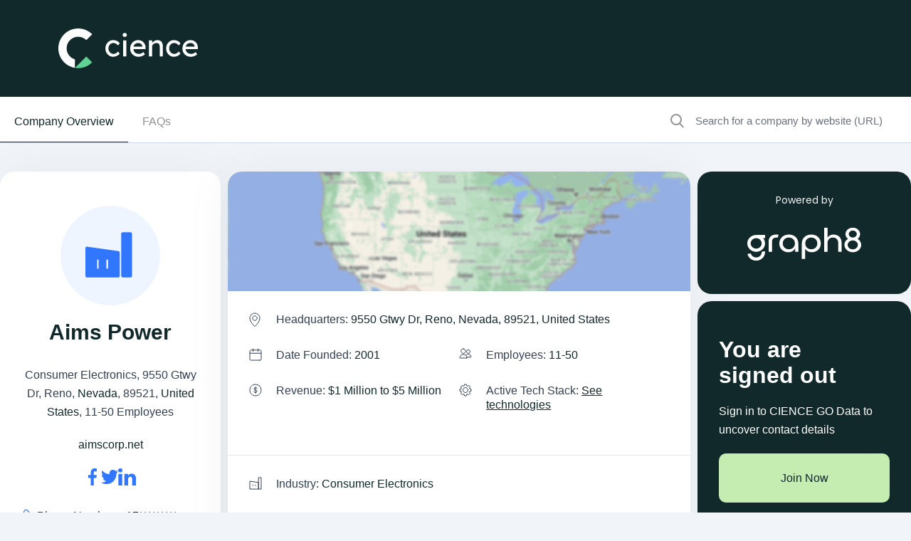

--- FILE ---
content_type: text/html; charset=utf-8
request_url: https://www.cience.com/company/aims-power/332982764897648684
body_size: 52167
content:
<!DOCTYPE html>
<html lang="en">
	<head>
		<meta charset="utf-8">
<meta name="viewport" content="width=device-width, initial-scale=1">
<link rel="icon" type="image/x-icon" href="https://www.cience.com/favicon.ico">
<link
href="https://fonts.googleapis.com/css2?family=Inter:wght@100;200;300;400;500;600;700;800;900&family=Poppins:ital,wght@0,100;0,200;0,300;0,400;0,500;0,600;0,700;0,800;0,900;1,100;1,200;1,300;1,400;1,500;1,600;1,700;1,800;1,900&display=swap"
rel="stylesheet">

<!--<link rel="stylesheet" href="css/style.css" type="text/css">-->
<link rel="stylesheet" href="/x-assets/application-fb12b1526845016bbf86168e55624d28f5d057104071f70d7a2285270005b3d8.css" data-turbo-track="reload" />
<link rel="stylesheet" href="/x-assets/tailwind-e3b9a0b2d02000f152e5757ff9b9a35db086c07f5345d204bdb782401f1a6d81.css" data-turbo-track="reload" />
<link rel="stylesheet" href="/x-assets/inter-font-0424ac93a97c190214397da2b159eb114e4da5f1048cfb884b20def682d26926.css" data-turbo-track="reload" />

  <meta property="og:title" content="Find all Aims power company info, including location, phone number, business email, email format, revenue, industry & competitors. View Aims power's employees and access their contact details.">
  <meta name="description" content="View Aims power aimscorp.net location in  9550 gtwy dr, reno, nevada, 89521, united states, revenue, industry and description. Find related and similar companies as well as employees by title and much more.">
  <meta property="og:description" content="View Aims power aimscorp.net location in  9550 gtwy dr, reno, nevada, 89521, united states, revenue, industry and description. Find related and similar companies as well as employees by title and much more.">
  <meta name="keywords" content="Aims power, The AIMS Power, AIMS Power Inc, web summary, professional summary, professional background, employment history, board memberships, education, biography, web references">
  <meta property="og:keywords" content="Aims power, The AIMS Power, Aims power Inc, web summary, professional summary, professional background, employment history, board memberships, education, biography, web references">
  <meta name="robots" content="index, follow">


<script src="https://polyfill.io/v3/polyfill.min.js?features=default"></script>

<link rel="canonical" href="https://www.cience.com/company/aims-power/332982764897648684">

<style>
	.right-search input[type="search"] {
	pointer-events: initial !important;
	}
</style>

		<title>Aims Power - Company Info, Employees &amp; Competitors</title>

		

	</head>
	<body>
		<div class="wrapper">
			<!-- Header Section-->
			<header class="bg-darkblue transition duration-300 w-full py-[20px] xl:py-[40px] absolute xl:fixed top-0 z-50">
	<div class="px-[15px] xl:px-12">
		<div class="flex items-center container">
			<div class="w-[264px] h-14 align-middle">
				<a href="https://www.cience.com/" class="flex items-center justify-center">
				  <img alt="logo" class="w-[200px] xl:w-[264px] h-14 align-bottom" src="/x-assets/logo-2025-e764480d5f41584771de580f734200481bb5b158eca42856f5d88eff36c36a11.svg" />
				</a>
			</div>
			
		</div>
	</div>
</header>

<div class="popup-outer fixed inset-0 bg-black bg-opacity-90 z-50 transition ease-in-out duration-500 header-book-popup">
	<div class="popup-inner mx-2 sm:mx-4 lg:mx-auto max-w-screen-md h-full flex justify-center items-center transform -translate-y-12 transition duration-300 ease-out">
		<div class="popup-box bg-white rounded-lg shadow-xl w-full max-h-full flex flex-col">
			<div class="popup-header p-[20px] flex items-center justify-between border-b border[#f9f9f9]">
				<div class="popup-title text-[24px] font-bold">Book a meeting</div>
				<a href="javascript:;" class="popup-close"></a>
			</div>
			<div class="popup-body p-0 sm:p-4 overflow-y-auto flex-1" id="header-form">
			</div>
		</div>
	</div>
	<div class="popup-overlay">
	</div>
</div>
			<!-- End Header Section-->

			<!-- Main Body -->
			<main id="main">
				
<section class="xl:border-b border-[#cbd5e1] sticky bg-white w-full z-20" id='secondary-nav'>
  <div class="container">
    <div class="flex flex-wrap justify-between">
      <div class="hidden md:block border-b border-[#cbd5e1] xl:border-none w-full xl:w-auto md:mt-2.5">
        <ul class="flex list-none pl-0 py-4 gap-5">
          <li class="text-primary"><a href="#companyOverview" class="px-5 pb-[20px] border-b border-primary">Company Overview</a></li>
          <li ><a class="text-[#939393] transition-300 hover:text-primary hover:border-b hover:border-primary px-5 pb-[20px]" href="#faqs">FAQs</a></li>
        </ul>
      </div>
      <div class="w-full xl:w-[28%] border-b border-[#cbd5e1] xl:border-none mt-2.5">
        <form action="https://www.cience.com/go-data-sales-leads/"  id="site-search" class="flex w-full">
          <img alt="crown-icon" class="pl-5" src="/x-assets/icon-search-49babaa42eed310c13a07cca80313b2fc9b527558635447d63796c9a479ed5a6.svg" />
          <input type="search" class="text-[15px] bg-inherit border-none p-4 w-full" placeholder="Search for a company by website (URL)" name="search_for_company" id="autocomplete-search">
        </form>
      </div>
    </div>
  </div>
</section>


				<section class="left-right-outer new hide-search-results !pt-0">
					<div class="container">
						<div class="flex flex-wrap justify-between mt-10">
  <div class="xl:max-w-[calc(100%-310px)] max-w-full flex flex-wrap justify-between">
    <div class="w-full lg:max-w-[32%]">
      <div class="rounded-[20px] !pt-12 p-8 bg-white shadow-md">
        <figure class="text-center">
          <img alt="AIMS Power" class="mx-auto" onerror="handleImageUrl(this)" src="https://gocience.com/logos/new/db329d69e3a5a96f0efe617b1a29af7743639f29637886c6ffb5b9acbc9fdec3.jpg" />
        </figure>
        <div class="left-profile-content">
          <div class="mt-2.5 text-center">
            <h1 class="text-darkblue font-bold break-words">Aims Power</h1>
<p class="text-darkgray my-5">
    Consumer Electronics,
      9550 Gtwy Dr, Reno,
      <a target="_blank" href="/companies-database/united-states/consumer-electronics/nevada">Nevada</a>,
      89521,
      <a target="_blank" href="/companies-database/united-states">United States</a>,
  11-50 Employees
</p>
<p><a aria-label="AIMS Power&#39;s website is aimscorp.net" title="AIMS Power&#39;s website is aimscorp.net" target="_blank" rel="noopener" href="https://aimscorp.net">aimscorp.net</a></p>

          </div>
          <div class="mt-5">
            <ul class="gap-4 p-0 flex items-center justify-center">
  <li class="margin-right-1"><a url="https://https://facebook.com/aimspowerinverter" aria-label="AIMS Power&#39;s facebook url is https://https://facebook.com/aimspowerinverter" target="_blank" href="https://facebook.com/aimspowerinverter"><img alt="facebook" src="/x-assets/icon-facebook-1b9c7ea4b4578be53d507b9d06d50c382a0e32f073e1628ce7f73a6600d1fd19.svg" /></a></li><li class="margin-right-1"><a url="https://https://twitter.com/aimspower" aria-label="AIMS Power&#39;s twitter url is https://https://twitter.com/aimspower" target="_blank" href="https://twitter.com/aimspower"><img alt="twitter" src="/x-assets/icon-twitter-9a7e4dbc42d2f026322fa9b9a862923bdd8c1503232639b6057f09e80cb45e87.svg" /></a></li><li class="margin-right-1"><a url="https://https://linkedin.com/company/aims-operating-corp" aria-label="AIMS Power&#39;s LinkedIn url is https://https://linkedin.com/company/aims-operating-corp" target="_blank" href="https://linkedin.com/company/aims-operating-corp"><img alt="LinkedIn" src="/x-assets/icon-linkedin-af645b5cfb09a42dcc2e20dcca2f2061fae16158e315a62ca4beeda9f8f51480.svg" /></a></li>
</ul>

          </div>
          <div class="mt-[30px]">
            <div class="list-none p-0 flex flex-wrap justify-between">
              <!--              TODO: extend contacts-->
                <h3 class="gap-2.5 font-normal flex items-center mb-2 w-full"><img class="lazy h-5" alt="phone no" data-src="/x-assets/icon-phn-9122af61bf085df9faa565325c7972402f194b55955500bdee842515a949e46f.svg" src="/x-assets/icon-phn-9122af61bf085df9faa565325c7972402f194b55955500bdee842515a949e46f.svg" />
    <span class="text-darkgray">Phone Number: <span class="text-primary"><a href="https://www.cience.com/go-data-sales-leads/" aria-label="AIMS Power' contact no is +17*********">+17*********</a></span></span></h3>

            </div>
          </div>
          
          <div class="mt-[30px]">
            <a href="https://www.cience.com/go-data-sales-leads/" aria-label="Get full access" target="_blank" class="btn w-full"><img class="lazy inline" alt="lock icon" data-src="/x-assets/blue-lock-icon-38c24f8ab7adeced10409dd802b8bf939c27b5d4f704057fdb4a568782fb72b8.svg" src="/x-assets/blue-lock-icon-38c24f8ab7adeced10409dd802b8bf939c27b5d4f704057fdb4a568782fb72b8.svg" /> Get Full Access</a>
          </div>
        </div>
      </div>
    </div>
    <div class="max-w-full lg:max-w-[calc(68%-10px)] lg:m-0 mt-5">
      <div class="company-overview" id="companyOverview">
        <div class="rounded-[20px] bg-white shadow-md mb-2.5">
    <div class="rounded-t-[20px] overflow-hidden" id="map">
      <img alt="map" src="/x-assets/maps1.0-950f22e3512fa69a51fdf6612dcb593a74c2f8790b6e4ec5601cebb82b592ab9.png" />
    </div>
  <div class="md:p-[30px] p-5 border-b border-[#e9e9e9]">
    <ul class="list-none p-0 flex flex-wrap justify-between">
        <li class="md:pl-[38px] md:mb-[30px] mb-5 pl-[33px] basis-full	max-w-full relative leading-[20px]">
          <img alt="9550 Gtwy Dr, Reno, Nevada, 89521, United States" class="absolute left-0" src="/x-assets/gray-icon-location-4ec2301c3872b29db87f0ce5af8b6c17576b443244fb0912cf776aa9ad358bbc.svg" />
          <span class="text-darkgray">Headquarters: <span class="text-primary">9550 Gtwy Dr, Reno, Nevada, 89521, United States</span></span>
        </li>
        <li class="md:pl-[38px] md:mb-[30px] mb-5 pl-[33px] basis-full	max-w-full md:basis-1/2	md:max-w-[50%] relative leading-[20px]">
          <img alt="2001" class="absolute left-0" src="/x-assets/gray-icon-calender-c22aa02b4ae21a12ab1d51e976598ea53dd678b530bb2166f3933d872c57cc96.svg" />
          <span class="text-darkgray">Date Founded: <span class="text-primary">2001</span></span>
        </li>
        <li class="md:pl-[38px] md:mb-[30px] mb-5 pl-[33px] basis-full	max-w-full md:basis-1/2	md:max-w-[50%] relative leading-[20px]">
          <img alt="11-50" class="absolute left-0" src="/x-assets/gray-icon-users-75918fdc59b64ff0b67f56a590d3a3ef1b8c34ea2f713b13ecf876f341a7f123.svg" />
          <span class="text-darkgray">Employees: <span class="text-primary">11-50</span></span>
        </li>
        <li class="md:pl-[38px] md:mb-[30px] mb-5 pl-[33px] basis-full	max-w-full md:basis-1/2	md:max-w-[50%] relative leading-[20px]">
          <img alt="dollar-icon" class="absolute left-0" src="/x-assets/gray-icon-dollar-603dd7176b480a702c26a02cb96a1278edd66922efbb32fb5b268daa72d8c428.svg" />
          <span class="text-darkgray">Revenue:  <span class="text-primary">$1 Million to $5 Million</span></span>
        </li>
        <li class="md:pl-[38px] md:mb-[30px] mb-5 pl-[33px] basis-full	max-w-full md:basis-1/2	md:max-w-[50%] relative leading-[20px]">
          <img alt="tech-icon" class="absolute left-0" src="/x-assets/gray-icon-setting-b7365b4ce7fa439b0f35c9ff32c2720aa646cc95463c39eaaab8f4e00542c28f.svg" />
          <span class="text-darkgray">Active Tech Stack: <span class="text-primary underline"> <a href="https://www.cience.com/go-data-sales-leads/"  target="_blank" > See technologies </a></span></span>
        </li>
    </ul>
  </div>
    <div class="md:p-[30px] p-5 border-b border-[#e9e9e9]">
      <div class="">
          <p class="md:mb-[30px] md:pl-[38px] mb-5 pl-[33px] relative leading-[20px]"><img alt="industries-icon" class="absolute left-0" src="/x-assets/gray-icon-industries-6c51b8171d8a1a9c056208254e29f9869f7652d585bf7baafe77f10791c47086.svg" />
            <span class="text-darkgray">Industry: <span class="text-primary"><a target="_blank" href="/companies-database/united-states/consumer-electronics">Consumer Electronics</a></span></span></p>
          <p class="text-darkgray md:pl-[38px] pl-[33px] mb-0 relative leading-[20px]">
            <img alt="SIC" class="absolute left-0" src="/x-assets/gray-icon-sic-3713e07e3aeb2e94a95df40f1bcb1578e893c99b391a90fb96936c84ca14f1e1.svg" />
              SIC Code: <span class="text-primary">5063</span>
              |
              NAICS Code: <span class="text-primary">335312</span> |
              <span class="text-primary underline">
                <a href="https://www.cience.com/go-data-sales-leads/" aria-label="Show More about AIMS Power NAICS CODE">Show More</a></span>
          </p>
      </div>
    </div>
  <div class="md:p-[30px] p-5 ">
    <p class="md:pl-[38px] pl-[33px] mb-0 relative leading-[20px] "><img alt="checked-icon" class="h-5 absolute left-0" src="/x-assets/icon-check-rounded-432ac4703ddde658a28aaf3abae0999c3357452119e0a2b42db2de88b977c4ad.svg" />
      <span class="text-darkgray">Does something look wrong? <span class="text-primary underline"><a href="https://www.cience.com/go-data-sales-leads/" aria-label="Fix it">Fix it.</a></span> | View contact records from <span class="text-primary"><a href="https://www.cience.com/go-data-sales-leads/" aria-label="view AIMS Power's contacts">AIMS POWER</a></span></span></p>
  </div>
</div>
</div>

            <div class="org-charts" id="orgChart">
      <div class="rounded-[20px] bg-white shadow-md mb-2.5">
        <div class="p-[30px] ">
          <h2 class="text-darkgray font-bold md:mb-5 mb-2.5">AIMS Power Org Chart and Mapping</h2>
          <div class="org-charts-tree md:mt-[60px] mt-[40px]">
          </div>
          <div class="relative">
            <div class="text-white text-sm bg-[#0053F2] rounded-full inline z-10 py-2.5 px-[15px] absolute left-[50%] -translate-x-1/2 top-[30px]">Employees</div>
            <div class="long-line relative"></div>
            <div class="single-line block md:hidden top-[54px] relative"></div>
          </div>
          <div class="text-center md:pt-[50px] pt-[80px]">
            <div class="md:pt-[71px] gap-2.5 p-0 relative flex md:flex-row flex-col justify-between mt-[50px] !mt-0">
              <div class="mt-[40px] md:mt-0 w-full md:w-[248px] md:block relative shadow-md px-5 pb-[22px] bg-white rounded-[6px]  text-center mt-[70px] md:mt-0  !mt-[40px] md:!mt-0 ">
                <div class="max-auto -mt-[30px]  flex justify-center">
                  <a aria-label="view profile of Laura De Jong" href="/profile/laura-de-jong/915608541">
                  <img alt="Laura De Jong" class="w-[64px] h-[64px] rounded-full object-cover" src="/x-assets/org-placeholder-d6525d94eb6af2265c609d1723048d3c690f2dad1e3842e7e7afd3d54e61abcc.svg" />
</a>                </div>
                <div class="mt-2.5">
                  <a aria-label="view profile of Laura De Jong" href="/profile/laura-de-jong/915608541">
                  <h4 class="font-bold text-base leading-[21px] my-2">Laura De Jong</h4>
</a>                  <p class="text-sm	leading-[17px] text-gray truncate">VP of Sales &amp; Marketing</p>
                  <div class="ceo-ratings mt-5">
                    <ul class="flex list-none p-0 gap-5 justify-center">
                      <li>
  <a area="label see Laura De Jong&#39;s email address" href="https://www.cience.com/go-data-sales-leads/">
    <img class="lazy inline" alt="email" data-src="/x-assets/icon-email-lg-b1a508f326e69c3fc0684ee96c6863a3eaee7956ef20f46a84e4aa03ddad84d5.svg" src="/x-assets/icon-email-lg-b1a508f326e69c3fc0684ee96c6863a3eaee7956ef20f46a84e4aa03ddad84d5.svg" />Email
</a></li>
<li>
  <a area="label see Laura De Jong&#39;s phone number" href="https://www.cience.com/go-data-sales-leads/">
    <img class="lazy inline" alt="phone" data-src="/x-assets/icon-phn-lg-c7b6e2720b3200195183465d3a130cb29dbed2763b02878deddab42743ba4405.svg" src="/x-assets/icon-phn-lg-c7b6e2720b3200195183465d3a130cb29dbed2763b02878deddab42743ba4405.svg" />Phone
</a></li>
                    </ul>
                  </div>
                </div>
              </div>
              <div class="mt-[40px] md:mt-0 w-full md:w-[248px] md:block relative shadow-md px-5 pb-[22px] bg-white rounded-[6px]  text-center  !mt-[40px] md:!mt-0 ">
                <div class="max-auto -mt-[30px]  flex justify-center">
                  <a aria-label="view profile of Summer Yates" href="/profile/summer-yates/255192671">
                  <img alt="Summer Yates" class="w-[64px] h-[64px] rounded-full object-cover" src="/x-assets/org-placeholder-d6525d94eb6af2265c609d1723048d3c690f2dad1e3842e7e7afd3d54e61abcc.svg" />
</a>                </div>
                <div class="mt-2.5">
                  <a aria-label="view profile of Summer Yates" href="/profile/summer-yates/255192671">
                  <h4 class="font-bold text-base leading-[21px] my-2">Summer Yates</h4>
</a>                  <p class="text-sm	leading-[17px] text-gray truncate">Sales Manager</p>
                  <div class="ceo-ratings mt-5">
                    <ul class="flex list-none p-0 gap-5 justify-center">
                      <li>
  <a area="label see Summer Yates&#39;s email address" href="https://www.cience.com/go-data-sales-leads/">
    <img class="lazy inline" alt="email" data-src="/x-assets/icon-email-lg-b1a508f326e69c3fc0684ee96c6863a3eaee7956ef20f46a84e4aa03ddad84d5.svg" src="/x-assets/icon-email-lg-b1a508f326e69c3fc0684ee96c6863a3eaee7956ef20f46a84e4aa03ddad84d5.svg" />Email
</a></li>
<li>
  <a area="label see Summer Yates&#39;s phone number" href="https://www.cience.com/go-data-sales-leads/">
    <img class="lazy inline" alt="phone" data-src="/x-assets/icon-phn-lg-c7b6e2720b3200195183465d3a130cb29dbed2763b02878deddab42743ba4405.svg" src="/x-assets/icon-phn-lg-c7b6e2720b3200195183465d3a130cb29dbed2763b02878deddab42743ba4405.svg" />Phone
</a></li>
                    </ul>
                  </div>
                </div>
              </div>
            </div>
          </div>
        </div>
        <div class="pb-[30px] text-center flex gap-2.5 items-center justify-center ">
          <a href="https://www.cience.com/go-data-sales-leads/" aria-label="See Full Org Chart of AIMS Power>" class="text-btn">See Full Org Chart</a>
          <img alt="arrow" src="/x-assets/angle-arrow-right-862104701b507d46b7099cfc806d68101cfd4c8efa13095bf51abfcde9795cd7.svg" />
        </div>
      </div>

    </div>

        
<script>
  function handleImageUrl(img) {
    img.style.display = 'none';

    var defaultCompanyLogo = document.createElement('img');
    defaultCompanyLogo.className = 'mx-auto h-[64px] w-[64px]';
    defaultCompanyLogo.src = '/x-assets/company-icon-8fa1f4d397729029cfd50a8f0a376ee58f33ead462c4a55cc3243545965a5bbe.svg';

    img.parentNode.insertBefore(defaultCompanyLogo, img.nextSibling);
  }
</script>

        <div class="rounded-[20px] bg-white shadow-md mb-2.5">
          <div class="p-5 ">
            <figure class="gap-5 flex items-center justify-center">
              <img alt="email-formate-icon" class="lazy" data-src="/x-assets/email-formats-45a6e9bf5f2e73c1da68345aa85276fb7d0e7a27f5e0ca667af34fd1318d0a1a.svg" src="/x-assets/email-formats-45a6e9bf5f2e73c1da68345aa85276fb7d0e7a27f5e0ca667af34fd1318d0a1a.svg" />
              <figcaption>
                <b>
                <a aria_label="View AIMS Power&#39;s Email Formats" class="text-btn font-normal !pr-0" href="https://www.cience.com/go-data-sales-leads/">View Email Formats for AIMS Power</a>
                </b>
              </figcaption>
              <img alt="arrow" src="/x-assets/angle-arrow-right-862104701b507d46b7099cfc806d68101cfd4c8efa13095bf51abfcde9795cd7.svg" />
            </figure>
          </div>
        </div>
        <div class="rounded-[20px] text-center bg-darkblue md:hidden block mb-10 p-[30px]">
          <div class="w-[60px] mx-auto h-[60px] m-0 rounded-full flex items-center justify-center gradient-effect">
            <img class="lazy" data-src="/x-assets/icon-signed-out-blue-52d8e2584752d3a5c7e58e1829ea50909b0e3330c832a59a535641d0f0a3c86c.svg" alt="signout-image" height="" width="" src="/x-assets/icon-signed-out-blue-52d8e2584752d3a5c7e58e1829ea50909b0e3330c832a59a535641d0f0a3c86c.svg" />
          </div>
          <div class="mt-5 ">
            <div class="font-semibold	text-[32px] leading-[36px] text-white max-w-[220px] mx-auto mb-5">You are signed out</div>
            <p class="text-white max-w-[240px] mx-auto">Sign in to CIENCE GO Data to uncover contact details</p>
          </div>
          <div class="py-[30px]">
            <a href="https://www.cience.com/go-data-sales-leads/" aria-label="join now" target="_blank" class="btn rounded-t-[10px] w-full" title="">Join Now</a>
          </div>
          <div>
            <p class="flex justify-center items-center gap-2.5 text-white">
              <img alt="crown-icon" class="lazy" data-src="/x-assets/icon-premium-e0e53e03468fbcb6803f8be04a0576ce63e959fd8d2bc079a330533bf46939eb.svg" src="/x-assets/icon-premium-e0e53e03468fbcb6803f8be04a0576ce63e959fd8d2bc079a330533bf46939eb.svg" />
              Free credits every month
            </p>
          </div>
        </div>
        <div class="faqs-main faqs-new" id="faqs">
          <div class="rounded-[20px] bg-white shadow-md mb-2.5">
            <div class="md:pt-[30px] pt-5 text-darkgray">
              <h2 class="font-bold md:mb-2.5 md:px-[30px] md:pb-5 px-5 pb-2.5 border-b border-[#e9e9e9]">Frequently Asked Questions Regarding <span>AIMS Power</span></h2>
<div class="faqs-accordian">
          <div class="faq-single open opened">
        <button class="accordion"><h3 class="font-bold text-base leading-[24px]">Where is AIMS Power located?</h3></button>
        <div class="panel ">
          <p class="!text-base">Answer: AIMS Power's headquarters are located at 9550 Gtwy Dr, Reno, <a href='https://www.cience.com/companies-database/united-states/industries/nevada' target='_blank' aria-label'Nevada,'s website'>Nevada,</a> 89521, <a href='https://www.cience.com/companies-database/united-states' target='_blank' aria-label'United States's website'>United States</a></p>
        </div>
      </div>

          <div class="faq-single ">
        <button class="accordion"><h3 class="font-bold text-base leading-[24px]">What is AIMS Power's phone number?</h3></button>
        <div class="panel d-none">
          <p class="!text-base">Answer: AIMS Power's phone number is +17*********</p>
        </div>
      </div>

          <div class="faq-single ">
        <button class="accordion"><h3 class="font-bold text-base leading-[24px]">What is AIMS Power's official website?</h3></button>
        <div class="panel d-none">
          <p class="!text-base">Answer: AIMS Power's official website is <a href='https://aimscorp.net' target='_blank' aria-label'AIMS Power's website'>https://aimscorp.net</a></p>
        </div>
      </div>

          <div class="faq-single ">
        <button class="accordion"><h3 class="font-bold text-base leading-[24px]">What is AIMS Power's Revenue?</h3></button>
        <div class="panel d-none">
          <p class="!text-base">Answer: AIMS Power's revenue is <a href='https://www.cience.com/companies-database/united-states/consumer-electronics/revenue-1m-5m' target='_blank' aria-label'revenue-1m-5m's website'>$1 Million to $5 Million</a></p>
        </div>
      </div>

          <div class="faq-single ">
        <button class="accordion"><h3 class="font-bold text-base leading-[24px]">What is AIMS Power's SIC code?</h3></button>
        <div class="panel d-none">
          <p class="!text-base">Answer: AIMS Power's SIC: 5063</p>
        </div>
      </div>

          <div class="faq-single ">
        <button class="accordion"><h3 class="font-bold text-base leading-[24px]">What is AIMS Power's NAICS code?</h3></button>
        <div class="panel d-none">
          <p class="!text-base">Answer: AIMS Power's NAICS: 335312</p>
        </div>
      </div>

          <div class="faq-single ">
        <button class="accordion"><h3 class="font-bold text-base leading-[24px]">How many employees does AIMS Power have?</h3></button>
        <div class="panel d-none">
          <p class="!text-base">Answer: AIMS Power has <a href='https://www.cience.com/companies-database/united-states/consumer-electronics/11-50-employees' target='_blank' aria-label'11-50-employees's website'>11-50</a> employees</p>
        </div>
      </div>

    
          <div class="faq-single ">
        <button class="accordion"><h3 class="font-bold text-base leading-[24px]">What industry is AIMS Power in?</h3></button>
        <div class="panel d-none">
          <p class="!text-base">Answer: AIMS Power is in <a href='https://www.cience.com/companies-database/united-states/consumer-electronics' target='_blank' aria-label'consumer-electronics's website'>Consumer Electronics</a></p>
        </div>
      </div>

    
          <div class="faq-single ">
        <button class="accordion"><h3 class="font-bold text-base leading-[24px]">How do I contact AIMS Power?</h3></button>
        <div class="panel d-none">
          <p class="!text-base">Answer: AIMS Power contact info:
              Phone number: +17*********
              Website: <a href='https://https://aimscorp.net' target='_blank' aria-label'AIMS Power's website'>https://aimscorp.net</a></p>
        </div>
      </div>

    
    <div class="faq-single">
      <button class="accordion">
        <h3>What are AIMS Power social media links? </h3>
      </button>
      <div class="panel d-none">
        <p>Answer:
          <ul>
              <li><a aria-label="AIMS Power&#39;s Facebook" href="https://facebook.com/aimspowerinverter">Facebook</a></li>
              <li><a aria-label="AIMS Power&#39;s Twitter" href="https://twitter.com/aimspower">Twitter</a></li>
              <li><a aria-label="AIMS Power&#39;s LinkedIn" href="https://linkedin.com/company/aims-operating-corp">LinkedIn</a></li>
          </ul>
        </p>
      </div>
    </div>
</div>

            </div>
          </div>
        </div>
        <div class="md:grid grid-cols-2 rounded-[20px] md:p-0 md:py-[50px] md:pl-[50px] p-[20px] overflow-hidden bg-darkblue mb-2.5">
    <div>
        <h3 class="text-[32px] font-semibold leading-[42px] text-white mb-9">Premium Sales Data for Prospecting</h3>
        <ul class="flex flex-col text-white list-none pl-0">
            <li class="inline-flex	items-center text-sm pb-[15px] items-center gap-2.5">
                <img alt="" src="/x-assets/check-icon-b900a85a6996b1cb7536eb26016e890d4712f961c50008d402916bab07e89174.svg" />
                <p>Sales data across over 200M records</p>
            </li>
            <li class="inline-flex	items-center text-sm pb-[15px] items-center gap-2.5">
                <img alt="" src="/x-assets/check-icon-b900a85a6996b1cb7536eb26016e890d4712f961c50008d402916bab07e89174.svg" />
                <p>Up-to-date records (less decayed data)</p>
            </li>
            <li class="inline-flex	items-center text-sm pb-[15px] items-center gap-2.5">
                <img alt="" src="/x-assets/check-icon-b900a85a6996b1cb7536eb26016e890d4712f961c50008d402916bab07e89174.svg" />
                <p>Accurate Email Lists (real-world tested)</p>
            </li>
            <li class="inline-flex	items-center text-sm pb-[15px] items-center gap-2.5">
                <img alt="" src="/x-assets/check-icon-b900a85a6996b1cb7536eb26016e890d4712f961c50008d402916bab07e89174.svg" />
                <p>Powerful search engine and intuitive interface</p>
            </li>
        </ul>
        <a href="https://www.cience.com/go-data-sales-leads/" aria-label="Get full access" target="_blank" class="btn md:w-[310px] w-full mt-[30px]"><img class="lazy inline" alt="lock icon" data-src="/x-assets/blue-lock-icon-38c24f8ab7adeced10409dd802b8bf939c27b5d4f704057fdb4a568782fb72b8.svg" src="/x-assets/blue-lock-icon-38c24f8ab7adeced10409dd802b8bf939c27b5d4f704057fdb4a568782fb72b8.svg" /> Get Full Access</a>
    </div>
    <img alt="Premium Sales Data for Prospecting" class="my-auto md:block hidden" src="/x-assets/premium-9794cb04a7c40e3c5d4703814034daf87b536988daa0641f9deed9d6bc04e680.webp" />
</div>

      </div>
    </div>
    <div class="max-w-full w-full xl:max-w-[300px]">
      
      <div class="static rounded-[20px] p-[30px] bg-primary text-center mb-2.5 md:block hidden">
        <div class="sticky-block-logo ">
          <p class="text-lightgray font-poppins text-sm">Powered by</p>
        </div>
        <div class="mt-7 mb-4">
          <a href="https://www.graph8.com" target="_blank">
            <img class="mx-auto w-full max-w-[160px]" alt="image" src="/x-assets/logo-g8-white-079748a63d58d8f0b045204e549ab66c80fc8978d5f2a65214d65e6c44d3d868.svg" />
          </a>
        </div>
      </div>
      <div class="md:text-left text-center rounded-[20px] bg-darkblue md:p-[30px] md:block hidden">
        <div class="my-5 xl:text-left text-center">
          <div class="text-white md:text-[32px] md:leading-[36px] md:mb-5 font-semibold text-left w-[200px]">You are signed out</div>
          <p class="text-white">Sign in to CIENCE GO Data to uncover contact details</p>
        </div>
        <div class="pb-[30px] items-center ">
          <a href="https://www.cience.com/go-data-sales-leads/" aria-label="Join to cience " target="_blank" class="btn rounded-[10px] w-full" title="">Join Now</a>
        </div>
        <div>
          <p class="text-white text-center text-xs leading-[15px] ">
            <img alt="icon-image" class="lazy inline mr-2.5 mb-1" data-src="/x-assets/icon-premium-e0e53e03468fbcb6803f8be04a0576ce63e959fd8d2bc079a330533bf46939eb.svg" src="/x-assets/icon-premium-e0e53e03468fbcb6803f8be04a0576ce63e959fd8d2bc079a330533bf46939eb.svg" />
            Free credits every month
          </p>
        </div>
      </div>
    </div>
  </div>
</div>
<script type="application/ld+json">
  {
  "@context": "https://schema.org",
  "@type": "Organization",
  "name": "AIMS Power",
  "numberOfEmployees": "11-50",
  "foundingDate": "2001",
  "sameAs": "https://aimscorp.net",
  "url": "https://www.cience.com/company/aims-power/332982764897648684",
  "logo": "https://gocience.com/logos/new/db329d69e3a5a96f0efe617b1a29af7743639f29637886c6ffb5b9acbc9fdec3.jpg"
}
</script>
<script>
  document.querySelectorAll('.circle_percent').forEach((elem) => {
      const dataV = parseInt(elem.getAttribute('data-percent'));
      const dataDeg = dataV * 3.6;
      const round = elem.querySelector('.round_per');
  
      round.style.transform = `rotate(${dataDeg + 180}deg)`;
  
      const innerHTML = `<div class="circle_inbox">
                            <div class="counter-text-outer">
                              <span class="percent_text"></span>
                              <span class="counter-text">Good</span>
                            </div>
                          </div>`;
      elem.innerHTML += innerHTML;
  
      let counter = 0;
      const counterInterval = setInterval(() => {
          if (counter >= dataV) {
              clearInterval(counterInterval);
          } else {
              counter += 1;
              elem.querySelector('.percent_text').innerText = Math.ceil(counter);
          }
      }, 2000 / dataV);
  
      if (dataV >= 51) {
          round.style.transform = `rotate(360deg)`;
          setTimeout(() => {
              elem.classList.add('percent_more');
          }, 1000);
          setTimeout(() => {
              round.style.transform = `rotate(${dataDeg + 180}deg)`;
          }, 1000);
      }
  });
</script>

<script>
  function handleImageUrl(img) {
    img.style.display = 'none';

    var defaultCompanyLogo = document.createElement('img');
    defaultCompanyLogo.className = 'mx-auto h-[140px] w-[140px]';
    defaultCompanyLogo.src = '/x-assets/company-icon-8fa1f4d397729029cfd50a8f0a376ee58f33ead462c4a55cc3243545965a5bbe.svg';

    img.parentNode.insertBefore(defaultCompanyLogo, img.nextSibling);
  }
</script>

					</div>
				</section>
			</main>
			<!-- End Main Body -->

			<!-- Footer Section-->
			<footer class="site-footer bg-[#11292a] text-white pb-[43px] pt-[56px] overflow-hidden mt-24">
   <div class="container mx-auto">
      <div class="flex flex-col w-full gap-8">
         <!-- First Row: Form and Badges -->
         <div class="w-full flex flex-col lg:flex-row justify-between items-center">
            <div class="flex flex-col items-center lg:items-start gap-4 w-full mt-[10px] mb-[40px]">
            <div data-global-resource-path="main_website/templates/components/site-logo.html">
               <img alt="footer-logo" class="w-full max-w-[200px]" src="/x-assets/logo-2025-e764480d5f41584771de580f734200481bb5b158eca42856f5d88eff36c36a11.svg" />
            </div>
            <div class="text-lightgray flex items-center">
               <span>Powered by</span>
               <a href="https://www.graph8.com" target="_blank">
                  <img alt="graph8 footer-logo" class="w-[128px] h-[32px] object-contain" src="/x-assets/logo-g8-white-079748a63d58d8f0b045204e549ab66c80fc8978d5f2a65214d65e6c44d3d868.svg" />
               </a>
            </div>
            <div class="block text-lightgray">
               © <span class="year">2024</span> CIENCE. All rights reserved.
            </div>
         </div>
            <!-- Badges Section -->
            <div class="site-footer__badge flex flex-wrap justify-center lg:justify-end gap-[50px] items-center w-full lg:w-1/2 mt-[40px] mb-[40px]">
               <div class="max-w-[70px]">
                  <a href="https://www.ft.com/americas-fastest-growing-companies-2020" rel="noopener noreferrer" target="_blank">
                     <img src="//cdn.cience.com/hubfs/raw_assets/public/main_website/img/footer/Financial-Time.png" data-lazy-src="//cdn.cience.com/hubfs/raw_assets/public/main_website/img/footer/Financial-Time.png" alt="CIENCE Technologies Inc Financial Time Business Review" class="loaded w-full" data-ll-status="loaded">                                
                  </a>
               </div>
               <div class="max-w-[70px]">
                  <img src="//1559785.fs1.hubspotusercontent-na1.net/hubfs/1559785/raw_assets/public/main_website/img/footer/CIENCE-Inc5000.png" data-lazy-src="//1559785.fs1.hubspotusercontent-na1.net/hubfs/1559785/raw_assets/public/main_website/img/footer/CIENCE-Inc5000.png" alt="CIENCE Technologies Inc HubSpot Business Review" class="loaded w-full" data-ll-status="loaded">
               </div>
               <div class="max-w-[100px]">
                  <a href="https://www.cience.com/blog/cience-gets-two-awards-in-the-top-100-clutch-list" rel="noopener noreferrer" target="_blank">
                     <img src="//cdn.cience.com/hubfs/raw_assets/public/main_website/img/footer/Clutch-Badge.png" data-lazy-src="//cdn.cience.com/hubfs/raw_assets/public/main_website/img/footer/Clutch-Badge.png" alt="CIENCE Technologies Inc Clutch Business Review" class="loaded w-full h-[54px]" data-ll-status="loaded">
                  </a>
               </div>
               <div class="max-w-[27px]">
                  <img src="//1559785.fs1.hubspotusercontent-na1.net/hubfs/1559785/raw_assets/public/main_website/img/footer/fortune-badge.png" data-lazy-src="//1559785.fs1.hubspotusercontent-na1.net/hubfs/1559785/raw_assets/public/main_website/img/footer/fortune-badge.png" alt="CIENCE Technologies Inc SalesLoft Business Review" class="loaded w-full h-[51px]" data-ll-status="loaded">
               </div>
            </div>
         </div>
      </div>
      <!-- .row -->
      <div class="mt-[50px] grid grid-cols-12">
         <div class="lg:col-start-1 lg:col-end-4 col-start-1 col-end-13 hidden lg:block">
            <div class="site-footer__contact text-[14px] text-[#ffffffb2]">
               <div id="hs_cos_wrapper_site-footer__contact" class="hs_cos_wrapper hs_cos_wrapper_widget hs_cos_wrapper_type_module" style="" data-hs-cos-general-type="widget" data-hs-cos-type="module">
                  <!-- module html  -->
<!--                  <script id="module_info" type="application/json">-->
<!--                     {"type":"module","email":"hello@cience.com"}-->
<!--                  </script>-->
                  <div class="email text-[#ffffff66] ml-6 hover:text-green">
                     <a href="mailto:hello@cience.com">hello@cience.com</a>
                  </div>
               </div>
            </div>
         </div>
         <!-- .col -->
         <div class="lg:col-start-5 lg:col-end-13 col-start-1 col-end-13">
            <nav class="flex lg:flex-row-reverse flex-col items-center">
               <div class="site-footer__secondary__menu w-full lg:order-0 order-2 lg:text-left text-center">
                  <span id="hs_cos_wrapper_site-footer__secondary" class="hs_cos_wrapper hs_cos_wrapper_widget hs_cos_wrapper_type_menu" style="" data-hs-cos-general-type="widget" data-hs-cos-type="menu">
                     <div id="hs_menu_wrapper_site-footer__secondary" class="hs-menu-wrapper active-branch flyouts hs-menu-flow-horizontal" role="navigation" data-sitemap-name="default" data-menu-id="40618008787" aria-label="Navigation Menu">
                        <ul class="md:flex flex-row menu md:gap-6">
                           <li class="hs-menu-item hs-menu-depth-1 text-sm text-[#ffffff80] hover:text-green" role="none"><a href="https://www.cience.com/privacy-policy" role="menuitem">Privacy Policy</a></li>
                           <li class="hs-menu-item hs-menu-depth-1 text-sm text-[#ffffff80] hover:text-green" role="none"><a href="https://www.cience.com/privacy-center" role="menuitem">Control My Personal Data</a></li>
                        </ul>
                     </div>
                  </span>
                  <div class="site-footer__copy-mobile md:hidden">
                      © <span class="year">2024</span> CIENCE<br>
                      All rights reserved.
                   </div>
               </div>
               <div class="site-footer__secondary__social lg:mr-16">
                  <div data-global-resource-path="main_website/templates/partials/cience-social.html">
                     <div class="flex gap-[20px] items-center">
                        <a href="https://cience.medium.com/" target="_blank" class="hover:text-green">
                           <svg width="24" height="24" viewBox="0 0 24 24" fill="none" xmlns="http://www.w3.org/2000/svg">
                              <path d="M2.84592 6.672C2.86063 6.53476 2.84091 6.39618 2.78836 6.26748C2.73581 6.13878 2.65191 6.02359 2.54345 5.93123L0.30229 3.38077V3H7.26046L12.6385 14.1429L17.367 3H24V3.38094L22.084 5.11638C22.003 5.17475 21.9403 5.25289 21.9028 5.34241C21.8653 5.43192 21.8544 5.52941 21.8711 5.62437V18.3756C21.8544 18.4706 21.8653 18.5681 21.9028 18.6576C21.9403 18.7471 22.003 18.8253 22.084 18.8836L23.9551 20.6191V21H14.5435V20.6191L16.4818 18.8412C16.6723 18.6612 16.6723 18.6084 16.6723 18.3334V8.0265L11.2829 20.9576H10.5545L4.28006 8.0265V16.6932C4.25426 16.873 4.27213 17.056 4.33231 17.2283C4.39249 17.4007 4.49341 17.5578 4.62742 17.6878L7.14834 20.5767V20.9576H0V20.5768L2.52092 17.6878C2.65385 17.5577 2.75252 17.3999 2.80898 17.2271C2.86544 17.0543 2.87809 16.8714 2.84592 16.6932V6.672Z" fill="currentColor"></path>
                           </svg>
                        </a>
                        <a href="https://www.facebook.com/cience.tech/" target="_blank" class="hover:text-green">
                           <svg width="24" height="24" viewBox="0 0 24 24" fill="none" xmlns="http://www.w3.org/2000/svg">
                              <path d="M13.7892 24V13.5963H17.3271L17.8568 9.15209H13.7891V6.31463C13.7891 5.02791 14.1193 4.15109 15.8248 4.15109L18 4.14999V0.1751C17.6238 0.121036 16.3325 0 14.8304 0C11.6942 0 9.54703 2.07108 9.54703 5.87462V9.15209H6V13.5963H9.54703V23.9999L13.7892 24Z" fill="currentColor"></path>
                           </svg>
                        </a>
                        <a href="https://twitter.com/ciencecom" target="_blank">
                           <svg class="fill-white hover:fill-green"  width="24" height="24" xmlns="http://www.w3.org/2000/svg" xmlns:xlink="http://www.w3.org/1999/xlink" version="1.1" viewBox="0 0 256 256" xml:space="preserve">
                              <g style="stroke-width: 2px; stroke-dasharray: none; stroke-linecap: butt; stroke-linejoin: miter; stroke-miterlimit: 10; fill-rule: nonzero; opacity: 1;" transform="translate(1.4065934065934016 1.4065934065934016) scale(2.81 2.81)">
                                 <path d="M 0.219 2.882 l 34.748 46.461 L 0 87.118 h 7.87 l 30.614 -33.073 l 24.735 33.073 H 90 L 53.297 38.043 L 85.844 2.882 h -7.87 L 49.781 33.341 L 27.001 2.882 H 0.219 z M 11.793 8.679 h 12.303 L 78.425 81.32 H 66.122 L 11.793 8.679 z" style="stroke-width: 2; stroke-dasharray: none; stroke-linecap: butt; stroke-linejoin: miter; stroke-miterlimit: 10; fill-rule: nonzero; opacity: 1;" transform=" matrix(1 0 0 1 0 0) " stroke-linecap="round"/>
                              </g>
                           </svg>
                        </a>
                        <a href="https://www.instagram.com/cience.technologies/" target="_blank" class="hover:text-green">
                           <svg width="24" height="24" viewBox="0 0 24 24" fill="none" xmlns="http://www.w3.org/2000/svg">
                              <path fill-rule="evenodd" clip-rule="evenodd" d="M4.14007 0.630048C4.90244 0.333408 5.7754 0.130848 7.05292 0.072672C8.33313 0.013536 8.74249 0 12.0014 0C15.2604 0 15.6695 0.014496 16.949 0.072672C18.2256 0.129888 19.098 0.333408 19.8619 0.630048C20.6499 0.936384 21.3199 1.3463 21.9867 2.01418C22.6535 2.68205 23.0637 3.35088 23.3709 4.1399C23.6675 4.90224 23.8701 5.77507 23.9283 7.05264C23.9865 8.33213 24 8.74118 24 12C24 15.2588 23.9865 15.6669 23.9283 16.9474C23.8711 18.2248 23.6675 19.0973 23.3709 19.8601C23.0637 20.6491 22.6546 21.319 21.9867 21.9858C21.3188 22.6526 20.6499 23.0628 19.8609 23.37C19.098 23.6666 18.2257 23.8692 16.948 23.9273C15.6685 23.9865 15.2594 24 12.0005 24C8.74153 24 8.33313 23.9855 7.05292 23.9273C5.7754 23.8692 4.90388 23.6666 4.14007 23.37C3.35053 23.0628 2.68206 22.6524 2.01426 21.9858C1.34645 21.3193 0.936421 20.6491 0.630073 19.8601C0.333421 19.0973 0.130854 18.2249 0.0726753 16.9474C0.0135369 15.6679 0 15.2588 0 12C0 8.74118 0.0135369 8.33213 0.0726753 7.05264C0.130854 5.77517 0.333421 4.90272 0.630073 4.1399C0.936421 3.3504 1.34636 2.68099 2.01426 2.01418C2.68216 1.34736 3.35053 0.936384 4.14007 0.630048ZM11.9993 7C9.23804 7 7 9.23877 7 12C7 14.7612 9.23804 17 11.9993 17C14.7608 17 17 14.7609 17 12C17 9.23908 14.7608 7 11.9993 7ZM5 12C5 8.1346 8.13307 5 11.9993 5C15.8652 5 19 8.13428 19 12C19 15.8657 15.8652 19 11.9993 19C8.13307 19 5 15.8654 5 12ZM19.5 6C20.3284 6 21 5.32843 21 4.5C21 3.67157 20.3284 3 19.5 3C18.6716 3 18 3.67157 18 4.5C18 5.32843 18.6716 6 19.5 6Z" fill="currentColor"></path>
                           </svg>
                        </a>
                        <a href="https://www.linkedin.com/company/cience/" target="_blank" class="hover:text-green">
                           <svg width="24" height="24" viewBox="0 0 24 24" fill="none" xmlns="http://www.w3.org/2000/svg">
                              <g clip-path="url(#clip0)">
                                 <path d="M23.8771 23.9997V23.9987H23.8831V15.1967C23.8831 10.8907 22.9561 7.57373 17.9221 7.57373C15.5021 7.57373 13.8781 8.90173 13.2151 10.1607H13.1451V7.97573H8.37207V23.9987H13.3421V16.0647C13.3421 13.9757 13.7381 11.9557 16.3251 11.9557C18.8741 11.9557 18.9121 14.3397 18.9121 16.1987V23.9997H23.8771Z" fill="currentColor"></path>
                                 <path d="M0.395996 7.97705H5.372V24H0.395996V7.97705Z" fill="currentColor"></path>
                                 <path d="M2.882 -0.217285C1.291 -0.217285 0 1.07371 0 2.66472C0 4.25572 1.291 5.57372 2.882 5.57372C4.473 5.57372 5.764 4.25572 5.764 2.66472C5.763 1.07371 4.472 -0.217285 2.882 -0.217285V-0.217285Z" fill="currentColor"></path>
                              </g>
                              <defs>
                                 <clipPath id="clip0">
                                    <rect width="24" height="24" fill="white"></rect>
                                 </clipPath>
                              </defs>
                           </svg>
                        </a>
                        <a href="https://www.youtube.com/c/CIENCETechnologies/" target="_blank" class="hover:text-green">
                           <svg width="35" height="24" fill="none" xmlns="http://www.w3.org/2000/svg">
                              <path fill-rule="evenodd" clip-rule="evenodd" d="M30.55.734a4.295 4.295 0 0 1 3.022 3.021c.734 2.683.706 8.273.706 8.273s0 5.562-.706 8.245a4.294 4.294 0 0 1-3.022 3.02C27.869 24 17.14 24 17.14 24s-10.701 0-13.412-.734a4.295 4.295 0 0 1-3.021-3.021C0 17.59 0 12 0 12s0-5.562.706-8.245C1.1 2.287 2.287 1.101 3.726.706 6.41 0 17.14 0 17.14 0s10.73 0 13.412.734ZM22.642 12l-8.922 5.139V6.86L22.642 12Z" fill="currentColor"></path>
                           </svg>
                        </a>
                        <a href="https://www.tiktok.com/@cience_technologies" target="_blank">
                           <svg  class="fill-white hover:fill-green" width="22" height="24" viewBox="0 0 22 24" fill="none" xmlns="http://www.w3.org/2000/svg">
                              <path d="M21.5746 6.00927C20.2028 6.00927 18.9371 5.55482 17.9207 4.78817C16.755 3.90931 15.9174 2.62014 15.6216 1.13425C15.5484 0.767121 15.509 0.388255 15.5052 0H11.5865V10.7078L11.5818 16.5729C11.5818 18.141 10.5607 19.4705 9.14524 19.9381C8.73445 20.0738 8.2908 20.1381 7.82884 20.1128C7.23918 20.0804 6.68661 19.9024 6.20633 19.6151C5.18429 19.0039 4.49134 17.895 4.47257 16.6264C4.44299 14.6438 6.04577 13.0274 8.02696 13.0274C8.41803 13.0274 8.79361 13.0913 9.14524 13.2073V10.2806V9.22846C8.77436 9.17353 8.3969 9.14489 8.01522 9.14489C5.84672 9.14489 3.81859 10.0463 2.36885 11.6702C1.2731 12.8974 0.615833 14.4631 0.514427 16.1048C0.381565 18.2616 1.17075 20.3118 2.70124 21.8245C2.92612 22.0465 3.16226 22.2526 3.40921 22.4428C4.72139 23.4526 6.32558 24 8.01522 24C8.3969 24 8.77436 23.9718 9.14524 23.9169C10.7236 23.6831 12.1799 22.9606 13.3292 21.8245C14.7414 20.4287 15.5216 18.5757 15.5301 16.6034L15.5099 7.84492C16.1836 8.36462 16.9202 8.79466 17.7108 9.12846C18.9404 9.64723 20.2441 9.91014 21.5858 9.90967V7.06418V6.00833C21.5868 6.00927 21.5755 6.00927 21.5746 6.00927Z"></path>
                           </svg>
                        </a>
                     </div>
                  </div>
               </div>
               <address class="site-footer__secondary__address lg:hidden my-10 text-center">
                  <div class="site-footer__contact">
                     <div id="hs_cos_wrapper_site-footer__contact" class="hs_cos_wrapper hs_cos_wrapper_widget hs_cos_wrapper_type_module" style="" data-hs-cos-general-type="widget" data-hs-cos-type="module">
                        <!-- module html  -->
                        <script id="module_info" type="application/json">
                           {"phone":"+1 (949) 424-2906","type":"module","email":"hello@cience.com"}
                        </script>
                        <div class="phone">
                           <a id="phone" href="tel:+1%20(949)%20424-2906">+1 (949) 424-2906</a>
                        </div>
                        <div class="email text-[#ffffff66]">
                           <a href="mailto:hello@cience.com">hello@cience.com</a>
                        </div>
                     </div>
                  </div>
                  1624 Market St<br>
                  Ste 226 PMB 99737<br>
                  Denver, CO 80202-1559 US
               </address>
               <div class="site-footer__secondary__copy-md hidden md:block lg:hidden">
                  © <span class="year">2024</span> CIENCE
                  All rights reserved.
               </div>
            </nav>
         </div>
         <!-- .col -->
      </div>
      <!-- .row -->
   </div>
   <!-- .site-footer__container  -->
</footer>
			<!-- End Footer Section-->
		</div>
		<script type="importmap" data-turbo-track="reload">{
  "imports": {
    "application": "/x-assets/application-3fcf6f1801d7adb67aef0cd22a5f6967e02204b76be213d61d07a3a3599b173b.js",
    "@hotwired/turbo-rails": "/x-assets/turbo.min-2895d33319e94cd6d632fd444b13107589e1825869b3fcce797c2ce30d74f200.js",
    "@hotwired/stimulus": "/x-assets/stimulus.min-cd33261c8ac82c0f8f3efed060bdbb44928789df34d53356079df6c282256fa4.js",
    "@hotwired/stimulus-loading": "/x-assets/stimulus-loading-1fc59770fb1654500044afd3f5f6d7d00800e5be36746d55b94a2963a7a228aa.js",
    "jquery": "https://ga.jspm.io/npm:jquery@3.7.0/dist/jquery.js",
    "controllers/application": "/x-assets/controllers/application-368d98631bccbf2349e0d4f8269afb3fe9625118341966de054759d96ea86c7e.js",
    "controllers": "/x-assets/controllers/index-2db729dddcc5b979110e98de4b6720f83f91a123172e87281d5a58410fc43806.js",
    "controllers/search_controller": "/x-assets/controllers/search_controller-e5e279e6e10ca9e19fe9eebb3be56d6068d55cbd82d8bd35c9be874d3cdbbc5a.js",
    "lib/custom": "/x-assets/lib/custom-c17c691a91ef9593e8cc5663a31f9cb435a4b6d368df656489a118ae2c858719.js",
    "lib/easy-responsive-tabs": "/x-assets/lib/easy-responsive-tabs-2c8376ffa456840739297a89fb146658d8ae0b53e9e13c5d36ea5c272afc730f.js"
  }
}</script>
<link rel="modulepreload" href="/x-assets/application-3fcf6f1801d7adb67aef0cd22a5f6967e02204b76be213d61d07a3a3599b173b.js">
<link rel="modulepreload" href="/x-assets/turbo.min-2895d33319e94cd6d632fd444b13107589e1825869b3fcce797c2ce30d74f200.js">
<link rel="modulepreload" href="/x-assets/stimulus.min-cd33261c8ac82c0f8f3efed060bdbb44928789df34d53356079df6c282256fa4.js">
<link rel="modulepreload" href="/x-assets/stimulus-loading-1fc59770fb1654500044afd3f5f6d7d00800e5be36746d55b94a2963a7a228aa.js">
<script src="/x-assets/es-module-shims.min-6087883637963bc6313814323d3a8061bb68d714206fa35848b3447432144cef.js" async="async" data-turbo-track="reload"></script>
<script type="module">import "application"</script>
		<!-- Start of HubSpot Embed Code -->
<script type="text/javascript" id="hs-script-loader" async defer src="//js.hs-scripts.com/1559785.js"></script>
<!-- End of HubSpot Embed Code -->

<!-- Google Tag Manager -->
<script>(function(w,d,s,l,i){w[l]=w[l]||[];w[l].push({'gtm.start':
        new Date().getTime(),event:'gtm.js'});var f=d.getElementsByTagName(s)[0],
    j=d.createElement(s),dl=l!='dataLayer'?'&l='+l:'';j.async=true;j.src=
    'https://www.googletagmanager.com/gtm.js?id='+i+dl;f.parentNode.insertBefore(j,f);
})(window,document,'script','dataLayer','GTM-WWCQ22P');</script>
<!-- End Google Tag Manager -->

<!-- Google Tag Manager (noscript) -->
<noscript><iframe src="https://www.googletagmanager.com/ns.html?id=GTM-WWCQ22P"
                  height="0" width="0" style="display:none;visibility:hidden"></iframe></noscript>
<!-- End Google Tag Manager (noscript) -->

<!-- <script src="https://flow.cience.com/s/lib.js" data-key="js.ro13opnh6stsc4i6yo7sru.a5vnuh91jimlizdo3u7nv" data-init-only="false" defer></script><script defer>window.jitsu = window.jitsu || (function(){(window.jitsuQ = window.jitsuQ || []).push(arguments);})</script> -->


<script async src="https://events.flow.graph8.com/p.js" data-write-key="F2JEdycNbtauChXlewmvTK0hOUPV6Y0T:mEV1jKY4BSLZ9DGxOZ1voMMYBxThC6ba"></script>
	</body>
</html>

<script>
function read_more_and_less(event, descriptionClass, wordLimit = 190){
	let button = event.target
  let descriptionElements = document.getElementsByClassName(descriptionClass)[0];
  let description = event.currentTarget.dataset.description;
	if (button.textContent.trim() == 'Read More') {
			button.textContent = 'Read Less';
			descriptionElements.innerHTML = description
	} else {
			button.textContent = 'Read More';
			let shortDescription = (description.length > wordLimit) ? description.substring(0, wordLimit) + "....." : description;
			descriptionElements.innerHTML = shortDescription
	}
}
</script>


--- FILE ---
content_type: image/svg+xml
request_url: https://www.cience.com/x-assets/gray-icon-users-75918fdc59b64ff0b67f56a590d3a3ef1b8c34ea2f713b13ecf876f341a7f123.svg
body_size: 1049
content:
<svg width="18" height="15" viewBox="0 0 18 15" fill="none" xmlns="http://www.w3.org/2000/svg">
<path d="M6.02357 1.00003C5.38524 1.00003 4.76126 1.18928 4.23051 1.54392C3.69976 1.89855 3.28611 2.40262 3.04184 2.99235C2.79756 3.58209 2.73362 4.23103 2.85815 4.85709C2.98268 5.48315 3.2901 6.05823 3.74146 6.50959C4.19282 6.96096 4.7679 7.26833 5.39396 7.39286C6.02002 7.51739 6.66893 7.45349 7.25866 7.20922C7.8484 6.96494 8.35246 6.55125 8.7071 6.0205C9.06173 5.48976 9.25103 4.86577 9.25103 4.22744C9.25279 3.80312 9.17049 3.38264 9.00892 2.99028C8.84735 2.59791 8.60971 2.24144 8.30966 1.94139C8.00962 1.64134 7.6531 1.40366 7.26074 1.24209C6.86837 1.08052 6.44789 0.998264 6.02357 1.00003V1.00003Z" stroke="#334155" stroke-miterlimit="10" stroke-linecap="round" stroke-linejoin="round"/>
<path d="M10.6135 13.9816C10.6805 13.982 10.7469 13.9683 10.8083 13.9414C10.8697 13.9145 10.9247 13.8749 10.9698 13.8253C11.0149 13.7757 11.049 13.7171 11.07 13.6535C11.0909 13.5898 11.0982 13.5223 11.0914 13.4557C10.9674 12.2038 10.3825 11.0428 9.45018 10.1983C8.51788 9.35371 7.30487 8.88599 6.04693 8.88599C4.78898 8.88599 3.57597 9.35371 2.64368 10.1983C1.71139 11.0428 1.12642 12.2038 1.00249 13.4557C0.995651 13.5223 1.00294 13.5898 1.02389 13.6535C1.04483 13.7171 1.07896 13.7757 1.12405 13.8253C1.16914 13.8749 1.22416 13.9145 1.28556 13.9414C1.34696 13.9683 1.41335 13.982 1.48039 13.9816H10.6135Z" stroke="#334155" stroke-miterlimit="10" stroke-linecap="round" stroke-linejoin="round"/>
<path d="M10.9729 12.7387H16.5192C16.5875 12.7363 16.6546 12.72 16.7163 12.6905C16.778 12.6611 16.833 12.6193 16.8778 12.5677C16.9226 12.5161 16.9564 12.4559 16.9769 12.3907C16.9974 12.3255 17.0043 12.2568 16.9972 12.1888C16.8882 11.3628 16.5349 10.5881 15.9825 9.96429C15.4301 9.34049 14.7039 8.89602 13.8971 8.68791C13.0903 8.4798 12.2397 8.51754 11.4545 8.79633C10.6693 9.07511 9.9854 9.5822 9.49048 10.2525" stroke="#334155" stroke-miterlimit="10" stroke-linecap="round" stroke-linejoin="round"/>
<path d="M13.0517 2.48243C12.5742 2.48243 12.1075 2.62402 11.7104 2.8893C11.3134 3.15458 11.004 3.53166 10.8212 3.97281C10.6385 4.41395 10.5907 4.89935 10.6838 5.36766C10.777 5.83598 11.0069 6.26618 11.3446 6.60382C11.6822 6.94145 12.1124 7.17139 12.5807 7.26455C13.049 7.3577 13.5345 7.30989 13.9756 7.12716C14.4168 6.94443 14.7938 6.63497 15.0591 6.23795C15.3244 5.84093 15.466 5.37417 15.466 4.89668C15.4668 4.57939 15.405 4.26506 15.284 3.97175C15.163 3.67845 14.9852 3.41195 14.7608 3.18759C14.5364 2.96323 14.2699 2.78546 13.9766 2.66445C13.6833 2.54343 13.369 2.48155 13.0517 2.48243V2.48243Z" stroke="#334155" stroke-miterlimit="10" stroke-linecap="round" stroke-linejoin="round"/>
</svg>


--- FILE ---
content_type: text/xml
request_url: https://radar.snitcher.com/tracker/event
body_size: 332
content:
<?xml version="1.0"?><SendMessageResponse xmlns="http://queue.amazonaws.com/doc/2012-11-05/"><SendMessageResult><MessageId>701ff4f7-412e-4481-91c1-5cf622fea57e</MessageId><MD5OfMessageBody>8effb271209a10a996525e0769eb91f2</MD5OfMessageBody><MD5OfMessageAttributes>bb6ca4443c08af8536464a5f971d69d7</MD5OfMessageAttributes></SendMessageResult><ResponseMetadata><RequestId>e355605e-2185-5b70-9851-01a85362d038</RequestId></ResponseMetadata></SendMessageResponse>